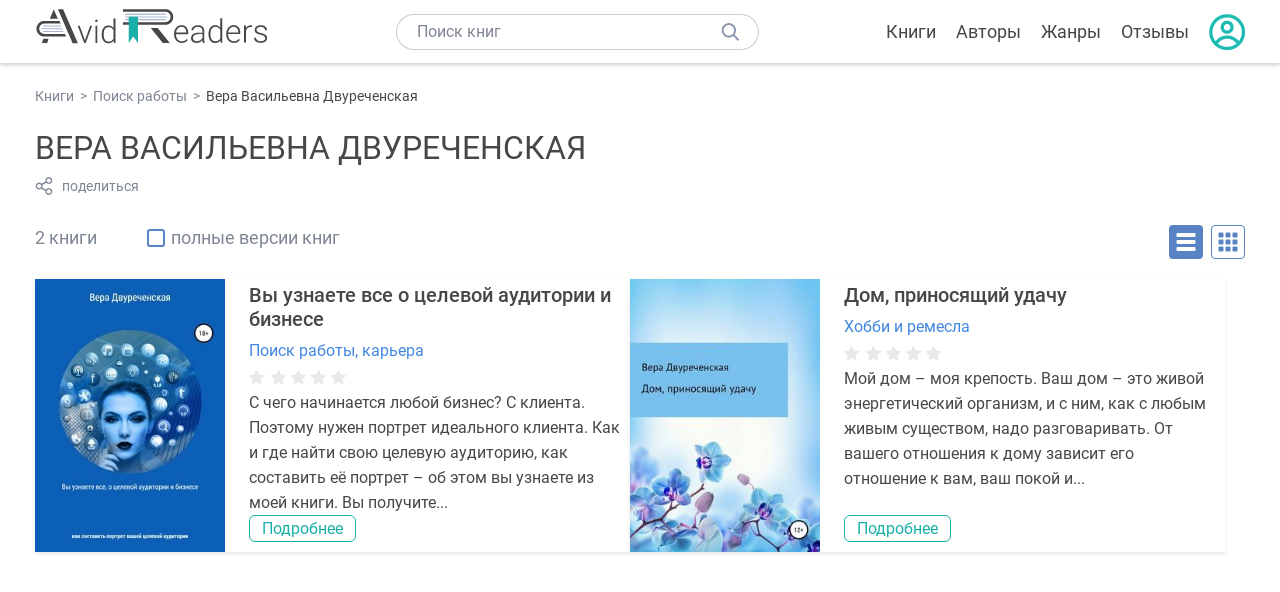

--- FILE ---
content_type: text/html; charset=UTF-8
request_url: https://avidreaders.ru/author/vera-vasilevna-dvurechenskaya/
body_size: 4755
content:
<!DOCTYPE html><html lang="ru"><head><meta http-equiv="Content-Type" content="text/html; charset=UTF-8"><meta name="viewport" content="width=device-width, initial-scale=1"><title>Книги Вера Васильевна Двуреченская - скачать бесплатно, читать онлайн</title><meta name="description" content="Скачать бесплатно книги Вера Васильевна Двуреченская в формате fb2, txt, epub, pdf, mobi, rtf или читать онлайн без регистрации."><link rel="shortcut icon" type="image/x-icon" href="https://avidreaders.ru/images/favicon.ico"><link rel="apple-touch-icon" href="https://avidreaders.ru/images/apple-touch-icon.png"><link rel="apple-touch-icon" sizes="76x76" href="https://avidreaders.ru/images/apple-touch-icon-76x76.png"><link rel="apple-touch-icon" sizes="120x120" href="https://avidreaders.ru/images/apple-touch-icon-120x120.png"><link rel="apple-touch-icon" sizes="152x152" href="https://avidreaders.ru/images/apple-touch-icon-152x152.png"><link rel="apple-touch-icon" sizes="180x180" href="https://avidreaders.ru/images/apple-touch-icon-180x180.png"><link rel="canonical" href="https://avidreaders.ru/author/vera-vasilevna-dvurechenskaya/"><meta property="fb:app_id" content="621109648078412"><link href="/v/styles/main.min.css" rel="stylesheet"><link href="/v/styles/author.min.css" rel="stylesheet"><!-- Yandex.RTB --><script>window.yaContextCb = window.yaContextCb || []</script><script src="https://yandex.ru/ads/system/context.js" async></script></head><body><div class="header"><div class="page_container container"><div class="wrap_logo"><a class="logo" href="https://avidreaders.ru/"><img src="https://avidreaders.ru/v/images/logo.svg" alt="Электронная библиотека AvidReaders" title="Электронная библиотека AvidReaders"></a></div><div class="menu_btn"></div><div class="search-button_mobile"></div><div class="wrap_search m_search"><input id="search-txt" class="wrap_search__field" type="text" autocomplete="off" placeholder="Поиск книг"><div class="wrap_search__button"></div><div class="dropdown"></div></div><div class="header_menu"><ul><li class="header_menu__icon-book"><a href="https://avidreaders.ru/books/">Книги</a></li><li class="header_menu__icon-authors"><a href="https://avidreaders.ru/authors/">Авторы</a></li><li class="header_menu__icon-genres"><a href="https://avidreaders.ru/genre/">Жанры</a></li><li class="header_menu__icon-reviews"><a href="https://avidreaders.ru/reviews/">Отзывы</a></li><li class="auth"><div class="person_pic"><span class="auth_form"> Войти | Регистрация</span></div></li></ul></div></div></div><div class="container books" ><ul class="breadcrumbs" itemscope itemtype="https://schema.org/BreadcrumbList"><li itemprop="itemListElement" itemscope itemtype="https://schema.org/ListItem"><a itemprop="item" href="https://avidreaders.ru/books/"><span itemprop="name">Книги</span></a><meta itemprop="position" content="1"></li><li itemprop="itemListElement" itemscope itemtype="https://schema.org/ListItem"><a itemprop="item" href="https://avidreaders.ru/genre/poisk-raboty/"><span itemprop="name">Поиск работы</span></a><meta itemprop="position" content="2"></li><li itemprop="itemListElement" itemscope itemtype="https://schema.org/ListItem"><span itemprop="name">Вера Васильевна Двуреченская</span><meta itemprop="position" content="3"></li></ul><div class="author_block clear no_info" itemscope="" itemtype="http://schema.org/Person"><div class="overflow"><h1 class="title_lvl1" itemprop="name">Вера Васильевна Двуреченская</h1><div class="social-actions"><span class="social-actions__share">поделиться</span></div><div class="social-share"><!-- set class is_show--><span class="social-share__close"></span><div class="social-share__title title_lvl2">Поделиться</div><div class="goodshare sh-big" style="margin: 20px 0;"><div class="share-visible"><ins data-social="vkontakte"></ins><ins data-social="odnoklassniki"></ins><ins data-social="telegram"></ins><ins data-social="viber"></ins><ins data-social="whatsapp"></ins><ins data-social="sms"></ins><ins data-social="pinterest"></ins><input type="checkbox" id="social_share_more" hidden=""><label for="social_share_more"></label><div class="share-hidden"><div><ins data-social="facebook"></ins><ins data-social="liveinternet"></ins><ins data-social="livejournal"></ins><ins data-social="twitter"></ins><ins data-social="tumblr"></ins><ins data-social="buffer"></ins><ins data-social="reddit"></ins><ins data-social="surfingbird"></ins><ins data-social="pocket"></ins><ins data-social="xing"></ins><ins data-social="evernote"></ins><ins data-social="delicious"></ins><ins data-social="blogger"></ins><ins data-social="digg"></ins><ins data-social="instapaper"></ins><ins data-social="baidu"></ins><ins data-social="renren"></ins><ins data-social="weibo"></ins><ins data-social="mix"></ins><ins data-social="skype"></ins><ins data-social="linkedin"></ins><ins data-social="wechat"></ins><ins data-social="line"></ins></div></div></div></div><div class="social-share__form"><span class="social-share__field"></span><span data-u="https://avidreaders.ru/author/vera-vasilevna-dvurechenskaya/" style="color: #4288e0; cursor: pointer;" class="social-share_copy_link">Скопировать ссылку</span></div></div></div></div><div class="sorting_block clear"><span class="books_cnt">2 книги</span><div class="filter_full_books"><input id="only_full_books" type="checkbox" data-p="https://avidreaders.ru/author/vera-vasilevna-dvurechenskaya/" class="only_full_books"><label for="only_full_books">полные версии книг</label></div><div class="sorting_block__right"><div class="sort_btn btn_desr active"></div><div class="sort_btn btn_pic"></div></div></div><div class="clear books_list with-short-info"><div class="item_block item full_block"><div class="book"><img class="lazy-img" src="https://avidreaders.ru/images/b-default.jpg" data-src="https://avidreaders.ru/pics/0/3/739403.jpeg" alt="Вы узнаете все о целевой аудитории и бизнесе" title="Вы узнаете все о целевой аудитории и бизнесе"><div class="hover_info"><a href="https://avidreaders.ru/book/vy-uznaete-vse-o-celevoy-auditorii.html"><span>Вы узнаете все о целевой аудитории и бизнесе</span><p><p> Вера Васильевна Двуреченская </p><div class="download_btn">Скачать</div></a></div></div><div class="card_info"><div class="book_name"><a href="https://avidreaders.ru/book/vy-uznaete-vse-o-celevoy-auditorii.html">Вы узнаете все о целевой аудитории и бизнесе</a></div><a href="https://avidreaders.ru/genre/poisk-raboty-karera/" class="genre">Поиск работы, карьера</a><div class="rating"><div class="book_rating"><div class="rating_stars"><div class="fill" style="width:0px;"></div></div></div></div><div class="dscr"><p> С чего начинается любой бизнес? С клиента. Поэтому нужен портрет идеального клиента. Как и где найти свою целевую аудиторию, как составить её портрет – об этом вы узнаете из моей книги. Вы получите...</p></div><a href="https://avidreaders.ru/book/vy-uznaete-vse-o-celevoy-auditorii.html" class="btn">Подробнее</a></div></div><div class="item_block item full_block"><div class="book"><img class="lazy-img" src="https://avidreaders.ru/images/b-default.jpg" data-src="https://avidreaders.ru/pics/3/0/987830.jpeg" alt="Дом, приносящий удачу" title="Дом, приносящий удачу"><div class="hover_info"><a href="https://avidreaders.ru/book/dom-prinosyaschiy-udachu.html"><span>Дом, приносящий удачу</span><p><p> Вера Васильевна Двуреченская </p><div class="download_btn">Скачать</div></a></div></div><div class="card_info"><div class="book_name"><a href="https://avidreaders.ru/book/dom-prinosyaschiy-udachu.html">Дом, приносящий удачу</a></div><a href="https://avidreaders.ru/genre/hobbi-i-remesla/" class="genre">Хобби и ремесла</a><div class="rating"><div class="book_rating"><div class="rating_stars"><div class="fill" style="width:0px;"></div></div></div></div><div class="dscr"><p> Мой дом – моя крепость. Ваш дом – это живой энергетический организм, и с ним, как с любым живым существом, надо разговаривать. От вашего отношения к дому зависит его отношение к вам, ваш покой и...</p></div><a href="https://avidreaders.ru/book/dom-prinosyaschiy-udachu.html" class="btn">Подробнее</a></div></div><div style="width:100%; border: none; box-shadow: none;" class="item_block item full_block list_adv"><!-- Yandex.RTB R-A-435267-34 --><div id="yandex_rtb_R-A-435267-34" style="min-height: 300px;"></div><script> window.yaContextCb.push(()=>{ Ya.Context.AdvManager.render({ "blockId": "R-A-435267-34", "renderTo": "yandex_rtb_R-A-435267-34" }) }) </script></div></div><div><h2 class="title_lvl2">Отзывы читателей</h2><div class="reviews-tab"><span class="reviews-tab__item active" data-tab="author_comments">Об авторе</span><span class="reviews-tab__item" data-tab="book_comments">На книги автора</span></div><div class="author_comments reviews_container book-reviews comment_tab"><ul class="comments"></ul><div id="comment-form" ><div class="comment-form review_form" data-type="authors" data-type-id="221338" data-parent-id="0"><div class="wrap_stars" data-type="authors" data-type-id="221338"><div class="fill usr-rating" style="width: 0"></div><div title="1" data-rating="1" class="one-star star star1"></div><div title="2" data-rating="2" class="one-star star star2"></div><div title="3" data-rating="3" class="one-star star star3"></div><div title="4" data-rating="4" class="one-star star star4"></div><div title="5" data-rating="5" class="one-star star star5"></div></div><div class="comment_hint"></div><input id="uname" placeholder="Введите ваше имя" class="form-control" type="text"><div class="fg-line fg-toggled"><textarea class="form-control auto-size comment_div" placeholder="Оставьте свой отзыв"></textarea></div><div class="error_msg"></div><button class="btn leave_comment">Добавить отзыв</button></div></div></div><div class="book_comments comment_tab" style="display:none;"><ul class="comments reviews_container"> Нет отзывов </div></div><div class="popular_block" style="margin-top: 40px"><h2 class="title_lvl2">Похожие авторы</h2><div class="popular_slider"><div class="prev prev-2"></div><div class="next next-2"></div><div class="slider_container swiper-container" id="wrap-2"><div class="slider swiper-wrapper"><a href="https://avidreaders.ru/author/sher-barbara/" class="item swiper-slide"><img src="https://avidreaders.ru/images/a-default.jpg" data-src="https://avidreaders.ru/pics/authors/4/1/1141.jpeg" class="lazy-img popular_pic" alt="Шер Барбара"><div class="popular_name">Шер Барбара</div></a><a href="https://avidreaders.ru/author/foks-dzheffri-dzh/" class="item swiper-slide"><img src="https://avidreaders.ru/images/a-default.jpg" data-src="https://avidreaders.ru/pics/authors/2/1/4921.jpeg" class="lazy-img popular_pic" alt="Фокс Джеффри Дж."><div class="popular_name">Фокс Джеффри Дж.</div></a><a href="https://avidreaders.ru/author/shlahter-vadim-vadimovich/" class="item swiper-slide"><img src="https://avidreaders.ru/images/a-default.jpg" data-src="https://avidreaders.ru/pics/authors/3/0/5030.jpeg" class="lazy-img popular_pic" alt="Шлахтер Вадим Вадимович"><div class="popular_name">Шлахтер Вадим Вадимович</div></a><a href="https://avidreaders.ru/author/allen-devid/" class="item swiper-slide"><img src="https://avidreaders.ru/images/a-default.jpg" data-src="https://avidreaders.ru/pics/authors/0/9/5909.jpeg" class="lazy-img popular_pic" alt="Аллен Дэвид"><div class="popular_name">Аллен Дэвид</div></a><a href="https://avidreaders.ru/author/sharma-robin-s/" class="item swiper-slide"><img src="https://avidreaders.ru/images/a-default.jpg" data-src="https://avidreaders.ru/pics/authors/3/5/7835.jpeg" class="lazy-img popular_pic" alt="Шарма Робин С."><div class="popular_name">Шарма Робин С.</div></a><a href="https://avidreaders.ru/author/nepryahin-nikita-yurevich/" class="item swiper-slide"><img src="https://avidreaders.ru/images/a-default.jpg" data-src="https://avidreaders.ru/pics/authors/5/3/13053.jpeg" class="lazy-img popular_pic" alt="Непряхин Никита Юрьевич"><div class="popular_name">Непряхин Никита Юрьевич</div></a><a href="https://avidreaders.ru/author/luiza-l-hey/" class="item swiper-slide"><img src="https://avidreaders.ru/images/a-default.jpg" data-src="https://avidreaders.ru/pics/authors/6/9/17269.jpeg" class="lazy-img popular_pic" alt="Луиза Л. Хей"><div class="popular_name">Луиза Л. Хей</div></a><a href="https://avidreaders.ru/author/piter-f-druker/" class="item swiper-slide"><img src="https://avidreaders.ru/images/a-default.jpg" data-src="https://avidreaders.ru/pics/authors/0/5/23105.jpeg" class="lazy-img popular_pic" alt="Питер Ф. Друкер"><div class="popular_name">Питер Ф. Друкер</div></a><a href="https://avidreaders.ru/author/templar-richard/" class="item swiper-slide"><img src="https://avidreaders.ru/images/a-default.jpg" data-src="https://avidreaders.ru/pics/authors/0/6/25606.jpeg" class="lazy-img popular_pic" alt="Темплар Ричард"><div class="popular_name">Темплар Ричард</div></a><a href="https://avidreaders.ru/author/arhangelskiy-gleb-alekseevich/" class="item swiper-slide"><img src="https://avidreaders.ru/images/a-default.jpg" data-src="https://avidreaders.ru/pics/authors/8/9/48889.jpeg" class="lazy-img popular_pic" alt="Архангельский Глеб Алексеевич"><div class="popular_name">Архангельский Глеб Алексеевич</div></a></div></div></div></div><div class="go_top_button"></div></div><div class="footer"><div class="container"> Подписывайтесь на нас: <div class="social_block social-likes_visible follow_block"><a href="https://vk.com/avidreadersru" target="_blank" rel="nofollow"><div class="social-likes__widget social-likes__widget_vkontakte" title="VKontakte"></div></a><a href="https://t.me/avidreadersru" target="_blank" rel="nofollow"><div class="social-likes__widget social-likes__widget_twitter" title="Telegram"></div></a></div><div class="copyright"><span> Copyright © 2026, AvidReaders.ru</span><span><a class="general_rules" href="https://avidreaders.ru/general_rules.html">Правила пользования </a></span><a href="https://avidreaders.ru/privacy.html">Правообладателям </a></div><div class="slogan">Читай только лучшее!</div></div></div><script> function onLoadS() { var script = document.createElement('script'); script.src = "https://avidreaders.ru/v/js/handlers.min.js"; document.body.appendChild(script); var style = document.createElement('link'); style.id = "goodshare_styles"; style.rel = 'stylesheet'; style.type = 'text/css'; style.media = 'all'; style.href = "/css/new/swiper.min.css"; style.onload = function () { var script = document.createElement('script'); script.src = "https://avidreaders.ru/js/swiper.min.js"; script.onload = function () { new Swiper("#wrap-1", { slidesPerView: "auto", nextButton: ".next-1", prevButton: ".prev-1", spaceBetween: 0, freeMode: !0, loop: !1, lazyLoading: !0, preloadImages: !1, lazyLoadingInPrevNext: !0, lazyLoadingInPrevNextAmount: 6 }); new Swiper("#wrap-2", { slidesPerView: "auto", nextButton: ".next-2", prevButton: ".prev-2", spaceBetween: 0, freeMode: !0, loop: !1, lazyLoading: !0, preloadImages: !1, lazyLoadingInPrevNext: !0, lazyLoadingInPrevNextAmount: 6 }); new Swiper("#wrap-3", { slidesPerView: "auto", nextButton: ".next-3", prevButton: ".prev-3", spaceBetween: 0, freeMode: !0, loop: !1, lazyLoading: !0, preloadImages: !1, lazyLoadingInPrevNext: !0, lazyLoadingInPrevNextAmount: 6 }); new Swiper("#wrap-4", { slidesPerView: "auto", nextButton: ".next-4", prevButton: ".prev-4", spaceBetween: 0, freeMode: !0, loop: !1, lazyLoading: !0, preloadImages: !1, lazyLoadingInPrevNext: !0, lazyLoadingInPrevNextAmount: 6 }); new Swiper("#wrap-5", { slidesPerView: "auto", nextButton: ".next-5", prevButton: ".prev-5", spaceBetween: 0, freeMode: !0, loop: !1, lazyLoading: !0, preloadImages: !1, lazyLoadingInPrevNext: !0, lazyLoadingInPrevNextAmount: 6 }); new Swiper("#wrap-6", { slidesPerView: "auto", nextButton: ".next-6", prevButton: ".prev-6", spaceBetween: 0, freeMode: !0, loop: !1, lazyLoading: !0, preloadImages: !1, lazyLoadingInPrevNext: !0, lazyLoadingInPrevNextAmount: 6 }); }; document.body.appendChild(script); }; document.body.appendChild(style); } </script><script src="https://avidreaders.ru/js/jquery.min.js" onload="onLoadS();" async></script><!-- Yandex.Metrika counter --><script> (function (m, e, t, r, i, k, a) { m[i] = m[i] || function () { (m[i].a = m[i].a || []).push(arguments) }; m[i].l = 1 * new Date(); k = e.createElement(t), a = e.getElementsByTagName(t)[0], k.async = 1, k.src = r, a.parentNode.insertBefore(k, a) })(window, document, "script", "https://mc.yandex.ru/metrika/tag.js", "ym"); ym(37683260, "init", {trackLinks: true, accurateTrackBounce: true});</script><noscript><div><img src="https://mc.yandex.ru/watch/37683260" style="position:absolute; left:-9999px;" alt=""></div></noscript><!-- /Yandex.Metrika counter --></body></html>